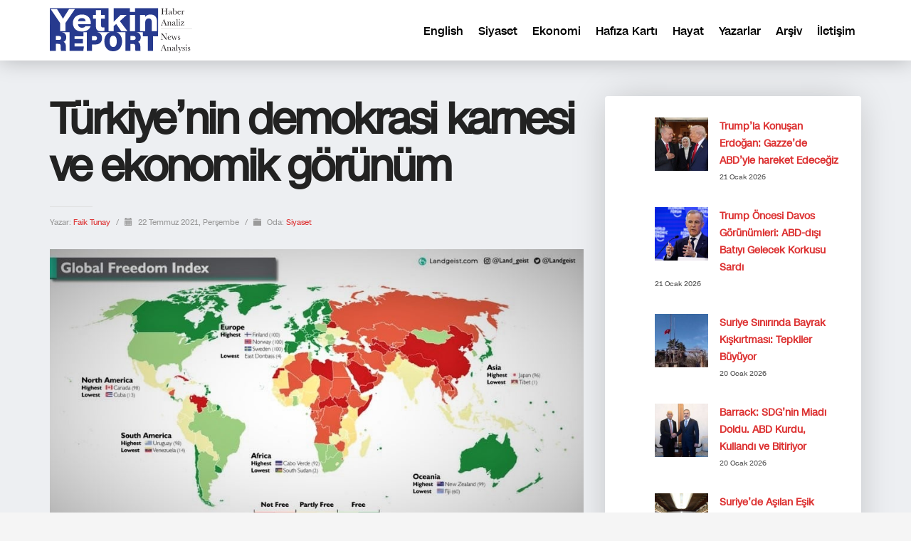

--- FILE ---
content_type: text/html; charset=UTF-8
request_url: https://yetkinreport.com/2021/07/22/turkiyenin-demokrasi-karnesi-ve-ekonomik-gorunum/
body_size: 16458
content:
<!DOCTYPE html><html lang="tr-TR"><head><meta charset="UTF-8"/><meta name="twitter:widgets:csp" content="on"/><link rel="profile" href="https://gmpg.org/xfn/11" /><link rel="pingback" href="https://yetkinreport.com/xmlrpc.php"/><meta name='robots' content='index, follow, max-image-preview:large, max-snippet:-1, max-video-preview:-1' /><title>Türkiye’nin demokrasi karnesi ve ekonomik görünüm - Yetkin Report</title><meta name="description" content="Seçimden seçime demokrasi kapanına sürükleniyoruz. Türkiye&#039;nin demokrasi karnesi zayıfladıkça kişi başına düşen milli gelir de azalıyor." /><link rel="canonical" href="https://yetkinreport.com/2021/07/22/turkiyenin-demokrasi-karnesi-ve-ekonomik-gorunum/" /><meta property="og:locale" content="tr_TR" /><meta property="og:type" content="article" /><meta property="og:title" content="Türkiye’nin demokrasi karnesi ve ekonomik görünüm - Yetkin Report" /><meta property="og:description" content="Seçimden seçime demokrasi kapanına sürükleniyoruz. Türkiye&#039;nin demokrasi karnesi zayıfladıkça kişi başına düşen milli gelir de azalıyor." /><meta property="og:url" content="https://yetkinreport.com/2021/07/22/turkiyenin-demokrasi-karnesi-ve-ekonomik-gorunum/" /><meta property="og:site_name" content="Yetkin Report" /><meta property="article:published_time" content="2021-07-22T04:38:24+00:00" /><meta property="article:modified_time" content="2021-07-22T04:38:26+00:00" /><meta property="og:image" content="https://yetkinreport.com/wp-content/uploads/2021/07/Ev9htOfWEAQpnNI.jpg" /><meta property="og:image:width" content="900" /><meta property="og:image:height" content="506" /><meta property="og:image:type" content="image/jpeg" /><meta name="author" content="Faik Tunay" /><meta name="twitter:card" content="summary_large_image" /><meta name="twitter:creator" content="@MuratYetkin2" /><meta name="twitter:site" content="@MuratYetkin2" /><meta name="twitter:label1" content="Yazan:" /><meta name="twitter:data1" content="Faik Tunay" /><meta name="twitter:label2" content="Tahmini okuma süresi" /><meta name="twitter:data2" content="4 dakika" /> <script type="application/ld+json" class="yoast-schema-graph">{"@context":"https://schema.org","@graph":[{"@type":"Article","@id":"https://yetkinreport.com/2021/07/22/turkiyenin-demokrasi-karnesi-ve-ekonomik-gorunum/#article","isPartOf":{"@id":"https://yetkinreport.com/2021/07/22/turkiyenin-demokrasi-karnesi-ve-ekonomik-gorunum/"},"author":{"name":"Faik Tunay","@id":"https://yetkinreport.com/#/schema/person/5fe42fd903b19e92fdec16ca4fc10a30"},"headline":"Türkiye’nin demokrasi karnesi ve ekonomik görünüm","datePublished":"2021-07-22T04:38:24+00:00","dateModified":"2021-07-22T04:38:26+00:00","mainEntityOfPage":{"@id":"https://yetkinreport.com/2021/07/22/turkiyenin-demokrasi-karnesi-ve-ekonomik-gorunum/"},"wordCount":1184,"image":{"@id":"https://yetkinreport.com/2021/07/22/turkiyenin-demokrasi-karnesi-ve-ekonomik-gorunum/#primaryimage"},"thumbnailUrl":"https://yetkinreport.com/wp-content/uploads/2021/07/Ev9htOfWEAQpnNI.jpg","articleSection":["Siyaset"],"inLanguage":"tr"},{"@type":"WebPage","@id":"https://yetkinreport.com/2021/07/22/turkiyenin-demokrasi-karnesi-ve-ekonomik-gorunum/","url":"https://yetkinreport.com/2021/07/22/turkiyenin-demokrasi-karnesi-ve-ekonomik-gorunum/","name":"Türkiye’nin demokrasi karnesi ve ekonomik görünüm - Yetkin Report","isPartOf":{"@id":"https://yetkinreport.com/#website"},"primaryImageOfPage":{"@id":"https://yetkinreport.com/2021/07/22/turkiyenin-demokrasi-karnesi-ve-ekonomik-gorunum/#primaryimage"},"image":{"@id":"https://yetkinreport.com/2021/07/22/turkiyenin-demokrasi-karnesi-ve-ekonomik-gorunum/#primaryimage"},"thumbnailUrl":"https://yetkinreport.com/wp-content/uploads/2021/07/Ev9htOfWEAQpnNI.jpg","datePublished":"2021-07-22T04:38:24+00:00","dateModified":"2021-07-22T04:38:26+00:00","author":{"@id":"https://yetkinreport.com/#/schema/person/5fe42fd903b19e92fdec16ca4fc10a30"},"description":"Seçimden seçime demokrasi kapanına sürükleniyoruz. Türkiye'nin demokrasi karnesi zayıfladıkça kişi başına düşen milli gelir de azalıyor.","breadcrumb":{"@id":"https://yetkinreport.com/2021/07/22/turkiyenin-demokrasi-karnesi-ve-ekonomik-gorunum/#breadcrumb"},"inLanguage":"tr","potentialAction":[{"@type":"ReadAction","target":["https://yetkinreport.com/2021/07/22/turkiyenin-demokrasi-karnesi-ve-ekonomik-gorunum/"]}]},{"@type":"ImageObject","inLanguage":"tr","@id":"https://yetkinreport.com/2021/07/22/turkiyenin-demokrasi-karnesi-ve-ekonomik-gorunum/#primaryimage","url":"https://yetkinreport.com/wp-content/uploads/2021/07/Ev9htOfWEAQpnNI.jpg","contentUrl":"https://yetkinreport.com/wp-content/uploads/2021/07/Ev9htOfWEAQpnNI.jpg","width":900,"height":506},{"@type":"BreadcrumbList","@id":"https://yetkinreport.com/2021/07/22/turkiyenin-demokrasi-karnesi-ve-ekonomik-gorunum/#breadcrumb","itemListElement":[{"@type":"ListItem","position":1,"name":"Home","item":"https://yetkinreport.com/"},{"@type":"ListItem","position":2,"name":"Tüm Haberler","item":"https://yetkinreport.com/blog/"},{"@type":"ListItem","position":3,"name":"Türkiye’nin demokrasi karnesi ve ekonomik görünüm"}]},{"@type":"WebSite","@id":"https://yetkinreport.com/#website","url":"https://yetkinreport.com/","name":"Yetkin Report","description":"Yetkin Report Siyaset, Ekonomi Haber-Analiz, Yorum","potentialAction":[{"@type":"SearchAction","target":{"@type":"EntryPoint","urlTemplate":"https://yetkinreport.com/?s={search_term_string}"},"query-input":{"@type":"PropertyValueSpecification","valueRequired":true,"valueName":"search_term_string"}}],"inLanguage":"tr"},{"@type":"Person","@id":"https://yetkinreport.com/#/schema/person/5fe42fd903b19e92fdec16ca4fc10a30","name":"Faik Tunay","image":{"@type":"ImageObject","inLanguage":"tr","@id":"https://yetkinreport.com/#/schema/person/image/","url":"https://yetkinreport.com/wp-content/uploads/2021/02/Faik-Tunay-foto-150x150.jpeg","contentUrl":"https://yetkinreport.com/wp-content/uploads/2021/02/Faik-Tunay-foto-150x150.jpeg","caption":"Faik Tunay"},"description":"Siyasetçi - Tarımcı","url":"https://yetkinreport.com/author/faik-tunay/"}]}</script> <link rel="amphtml" href="https://yetkinreport.com/2021/07/22/turkiyenin-demokrasi-karnesi-ve-ekonomik-gorunum/amp/" /><meta name="generator" content="AMP for WP 1.1.11"/><link rel='dns-prefetch' href='//www.googletagmanager.com' /><link rel='dns-prefetch' href='//fonts.googleapis.com' /><link rel='dns-prefetch' href='//pagead2.googlesyndication.com' /><link rel="alternate" type="application/rss+xml" title="Yetkin Report &raquo; akışı" href="https://yetkinreport.com/feed/" /><link rel="alternate" title="oEmbed (JSON)" type="application/json+oembed" href="https://yetkinreport.com/wp-json/oembed/1.0/embed?url=https%3A%2F%2Fyetkinreport.com%2F2021%2F07%2F22%2Fturkiyenin-demokrasi-karnesi-ve-ekonomik-gorunum%2F&#038;lang=tr" /><link rel="alternate" title="oEmbed (XML)" type="text/xml+oembed" href="https://yetkinreport.com/wp-json/oembed/1.0/embed?url=https%3A%2F%2Fyetkinreport.com%2F2021%2F07%2F22%2Fturkiyenin-demokrasi-karnesi-ve-ekonomik-gorunum%2F&#038;format=xml&#038;lang=tr" /><link data-optimized="2" rel="stylesheet" href="https://yetkinreport.com/wp-content/litespeed/css/d0abd3ef0bdfb68d7fd3443970dac233.css?ver=6a38a" /><style id='wp-block-image-inline-css' type='text/css'>.wp-block-image>a,.wp-block-image>figure>a{display:inline-block}.wp-block-image img{box-sizing:border-box;height:auto;max-width:100%;vertical-align:bottom}@media not (prefers-reduced-motion){.wp-block-image img.hide{visibility:hidden}.wp-block-image img.show{animation:show-content-image .4s}}.wp-block-image[style*=border-radius] img,.wp-block-image[style*=border-radius]>a{border-radius:inherit}.wp-block-image.has-custom-border img{box-sizing:border-box}.wp-block-image.aligncenter{text-align:center}.wp-block-image.alignfull>a,.wp-block-image.alignwide>a{width:100%}.wp-block-image.alignfull img,.wp-block-image.alignwide img{height:auto;width:100%}.wp-block-image .aligncenter,.wp-block-image .alignleft,.wp-block-image .alignright,.wp-block-image.aligncenter,.wp-block-image.alignleft,.wp-block-image.alignright{display:table}.wp-block-image .aligncenter>figcaption,.wp-block-image .alignleft>figcaption,.wp-block-image .alignright>figcaption,.wp-block-image.aligncenter>figcaption,.wp-block-image.alignleft>figcaption,.wp-block-image.alignright>figcaption{caption-side:bottom;display:table-caption}.wp-block-image .alignleft{float:left;margin:.5em 1em .5em 0}.wp-block-image .alignright{float:right;margin:.5em 0 .5em 1em}.wp-block-image .aligncenter{margin-left:auto;margin-right:auto}.wp-block-image :where(figcaption){margin-bottom:1em;margin-top:.5em}.wp-block-image.is-style-circle-mask img{border-radius:9999px}@supports ((-webkit-mask-image:none) or (mask-image:none)) or (-webkit-mask-image:none){.wp-block-image.is-style-circle-mask img{border-radius:0;-webkit-mask-image:url('data:image/svg+xml;utf8,<svg viewBox="0 0 100 100" xmlns="http://www.w3.org/2000/svg"><circle cx="50" cy="50" r="50"/></svg>');mask-image:url('data:image/svg+xml;utf8,<svg viewBox="0 0 100 100" xmlns="http://www.w3.org/2000/svg"><circle cx="50" cy="50" r="50"/></svg>');mask-mode:alpha;-webkit-mask-position:center;mask-position:center;-webkit-mask-repeat:no-repeat;mask-repeat:no-repeat;-webkit-mask-size:contain;mask-size:contain}}:root :where(.wp-block-image.is-style-rounded img,.wp-block-image .is-style-rounded img){border-radius:9999px}.wp-block-image figure{margin:0}.wp-lightbox-container{display:flex;flex-direction:column;position:relative}.wp-lightbox-container img{cursor:zoom-in}.wp-lightbox-container img:hover+button{opacity:1}.wp-lightbox-container button{align-items:center;backdrop-filter:blur(16px) saturate(180%);background-color:#5a5a5a40;border:none;border-radius:4px;cursor:zoom-in;display:flex;height:20px;justify-content:center;opacity:0;padding:0;position:absolute;right:16px;text-align:center;top:16px;width:20px;z-index:100}@media not (prefers-reduced-motion){.wp-lightbox-container button{transition:opacity .2s ease}}.wp-lightbox-container button:focus-visible{outline:3px auto #5a5a5a40;outline:3px auto -webkit-focus-ring-color;outline-offset:3px}.wp-lightbox-container button:hover{cursor:pointer;opacity:1}.wp-lightbox-container button:focus{opacity:1}.wp-lightbox-container button:focus,.wp-lightbox-container button:hover,.wp-lightbox-container button:not(:hover):not(:active):not(.has-background){background-color:#5a5a5a40;border:none}.wp-lightbox-overlay{box-sizing:border-box;cursor:zoom-out;height:100vh;left:0;overflow:hidden;position:fixed;top:0;visibility:hidden;width:100%;z-index:100000}.wp-lightbox-overlay .close-button{align-items:center;cursor:pointer;display:flex;justify-content:center;min-height:40px;min-width:40px;padding:0;position:absolute;right:calc(env(safe-area-inset-right) + 16px);top:calc(env(safe-area-inset-top) + 16px);z-index:5000000}.wp-lightbox-overlay .close-button:focus,.wp-lightbox-overlay .close-button:hover,.wp-lightbox-overlay .close-button:not(:hover):not(:active):not(.has-background){background:none;border:none}.wp-lightbox-overlay .lightbox-image-container{height:var(--wp--lightbox-container-height);left:50%;overflow:hidden;position:absolute;top:50%;transform:translate(-50%,-50%);transform-origin:top left;width:var(--wp--lightbox-container-width);z-index:9999999999}.wp-lightbox-overlay .wp-block-image{align-items:center;box-sizing:border-box;display:flex;height:100%;justify-content:center;margin:0;position:relative;transform-origin:0 0;width:100%;z-index:3000000}.wp-lightbox-overlay .wp-block-image img{height:var(--wp--lightbox-image-height);min-height:var(--wp--lightbox-image-height);min-width:var(--wp--lightbox-image-width);width:var(--wp--lightbox-image-width)}.wp-lightbox-overlay .wp-block-image figcaption{display:none}.wp-lightbox-overlay button{background:none;border:none}.wp-lightbox-overlay .scrim{background-color:#fff;height:100%;opacity:.9;position:absolute;width:100%;z-index:2000000}.wp-lightbox-overlay.active{visibility:visible}@media not (prefers-reduced-motion){.wp-lightbox-overlay.active{animation:turn-on-visibility .25s both}.wp-lightbox-overlay.active img{animation:turn-on-visibility .35s both}.wp-lightbox-overlay.show-closing-animation:not(.active){animation:turn-off-visibility .35s both}.wp-lightbox-overlay.show-closing-animation:not(.active) img{animation:turn-off-visibility .25s both}.wp-lightbox-overlay.zoom.active{animation:none;opacity:1;visibility:visible}.wp-lightbox-overlay.zoom.active .lightbox-image-container{animation:lightbox-zoom-in .4s}.wp-lightbox-overlay.zoom.active .lightbox-image-container img{animation:none}.wp-lightbox-overlay.zoom.active .scrim{animation:turn-on-visibility .4s forwards}.wp-lightbox-overlay.zoom.show-closing-animation:not(.active){animation:none}.wp-lightbox-overlay.zoom.show-closing-animation:not(.active) .lightbox-image-container{animation:lightbox-zoom-out .4s}.wp-lightbox-overlay.zoom.show-closing-animation:not(.active) .lightbox-image-container img{animation:none}.wp-lightbox-overlay.zoom.show-closing-animation:not(.active) .scrim{animation:turn-off-visibility .4s forwards}}@keyframes show-content-image{0%{visibility:hidden}99%{visibility:hidden}to{visibility:visible}}@keyframes turn-on-visibility{0%{opacity:0}to{opacity:1}}@keyframes turn-off-visibility{0%{opacity:1;visibility:visible}99%{opacity:0;visibility:visible}to{opacity:0;visibility:hidden}}@keyframes lightbox-zoom-in{0%{transform:translate(calc((-100vw + var(--wp--lightbox-scrollbar-width))/2 + var(--wp--lightbox-initial-left-position)),calc(-50vh + var(--wp--lightbox-initial-top-position))) scale(var(--wp--lightbox-scale))}to{transform:translate(-50%,-50%) scale(1)}}@keyframes lightbox-zoom-out{0%{transform:translate(-50%,-50%) scale(1);visibility:visible}99%{visibility:visible}to{transform:translate(calc((-100vw + var(--wp--lightbox-scrollbar-width))/2 + var(--wp--lightbox-initial-left-position)),calc(-50vh + var(--wp--lightbox-initial-top-position))) scale(var(--wp--lightbox-scale));visibility:hidden}}
/*# sourceURL=https://yetkinreport.com/wp-includes/blocks/image/style.min.css */</style>
 <script type="text/javascript" src="https://www.googletagmanager.com/gtag/js?id=GT-KDQ6JDL" id="google_gtagjs-js" async></script> <script type="text/javascript" id="google_gtagjs-js-after">/*  */
window.dataLayer = window.dataLayer || [];function gtag(){dataLayer.push(arguments);}
gtag("set","linker",{"domains":["yetkinreport.com"]});
gtag("js", new Date());
gtag("set", "developer_id.dZTNiMT", true);
gtag("config", "GT-KDQ6JDL");
//# sourceURL=google_gtagjs-js-after
/*  */</script> <link rel="https://api.w.org/" href="https://yetkinreport.com/wp-json/" /><link rel="alternate" title="JSON" type="application/json" href="https://yetkinreport.com/wp-json/wp/v2/posts/14614" /><link rel="EditURI" type="application/rsd+xml" title="RSD" href="https://yetkinreport.com/xmlrpc.php?rsd" /><meta name="generator" content="WordPress 6.9" /><link rel='shortlink' href='https://yetkinreport.com/?p=14614' /> <script async src="https://www.googletagmanager.com/gtag/js?id=UA-155166065-1"></script> <script>window.dataLayer = window.dataLayer || [];
			function gtag(){dataLayer.push(arguments);}
			gtag('js', new Date());
			gtag('config', 'UA-155166065-1');</script> <meta name="generator" content="Site Kit by Google 1.170.0" /><meta name="theme-color"
content="#102039"><meta name="viewport" content="width=device-width, initial-scale=1, maximum-scale=1"/>
<!--[if lte IE 8]> <script type="text/javascript">var $buoop = {
				vs: {i: 10, f: 25, o: 12.1, s: 7, n: 9}
			};

			$buoop.ol = window.onload;

			window.onload = function () {
				try {
					if ($buoop.ol) {
						$buoop.ol()
					}
				}
				catch (e) {
				}

				var e = document.createElement("script");
				e.setAttribute("type", "text/javascript");
				e.setAttribute("src", "https://browser-update.org/update.js");
				document.body.appendChild(e);
			};</script> <![endif]-->
<!--[if lt IE 9]> <script src="//html5shim.googlecode.com/svn/trunk/html5.js"></script> <![endif]-->
<noscript><style type="text/css" media="screen">.zn-animateInViewport {visibility: visible;}</style></noscript><meta name="google-adsense-platform-account" content="ca-host-pub-2644536267352236"><meta name="google-adsense-platform-domain" content="sitekit.withgoogle.com"><meta name="onesignal" content="wordpress-plugin"/> <script type="text/javascript" async="async" src="https://pagead2.googlesyndication.com/pagead/js/adsbygoogle.js?client=ca-pub-5525293449100128&amp;host=ca-host-pub-2644536267352236" crossorigin="anonymous"></script> <link rel="icon" href="https://yetkinreport.com/wp-content/uploads/2020/03/cropped-yetkinreport-logo-32x32.png" sizes="32x32" /><link rel="icon" href="https://yetkinreport.com/wp-content/uploads/2020/03/cropped-yetkinreport-logo-192x192.png" sizes="192x192" /><link rel="apple-touch-icon" href="https://yetkinreport.com/wp-content/uploads/2020/03/cropped-yetkinreport-logo-180x180.png" /><meta name="msapplication-TileImage" content="https://yetkinreport.com/wp-content/uploads/2020/03/cropped-yetkinreport-logo-270x270.png" /></head><body  class="wp-singular post-template-default single single-post postid-14614 single-format-standard wp-theme-kallyas res1170 kl-skin--light" itemscope="itemscope" itemtype="https://schema.org/WebPage" ><div class="login_register_stuff"></div><div id="fb-root"></div><div id="page_wrapper"><div class="znpb-header-smart-area" ></div><header id="header" class="site-header  style12    header--no-stick  sticky-resize headerstyle--default site-header--relative nav-th--light sheader-sh--dark"   role="banner" itemscope="itemscope" itemtype="https://schema.org/WPHeader" ><div class="site-header-wrapper sticky-top-area"><div class="site-header-top-wrapper topbar-style--default  sh--dark"><div class="siteheader-container container"></div></div><div class="kl-top-header site-header-main-wrapper clearfix  header-no-top  header-no-bottom  sh--dark"><div class="container siteheader-container "><div class='fxb-col fxb-basis-auto'><div class="fxb-row site-header-row site-header-main "><div class='fxb-col fxb fxb-start-x fxb-center-y fxb-basis-auto fxb-grow-0 fxb-sm-half site-header-col-left site-header-main-left'><div id="logo-container" class="logo-container   logosize--no zn-original-logo"><h3 class='site-logo logo ' id='logo'><a href='https://yetkinreport.com/' class='site-logo-anch'><img class="logo-img site-logo-img" src="https://yetkinreport.com/wp-content/uploads/2022/09/logo.svg" width="200"  alt="Yetkin Report" title="Yetkin Report Siyaset, Ekonomi Haber-Analiz, Yorum"  /></a></h3></div></div><div class='fxb-col fxb fxb-center-x fxb-center-y fxb-basis-auto fxb-grow-0 site-header-col-center site-header-main-center'></div><div class='fxb-col fxb fxb-end-x fxb-center-y fxb-basis-auto fxb-sm-half site-header-col-right site-header-main-right'><div class='fxb-col fxb fxb-end-x fxb-center-y fxb-basis-auto fxb-sm-half site-header-main-right-top'><div class="sh-component main-menu-wrapper" role="navigation" itemscope="itemscope" itemtype="https://schema.org/SiteNavigationElement" ><div class="zn-res-menuwrapper">
<a href="#" class="zn-res-trigger zn-menuBurger zn-menuBurger--1--s zn-menuBurger--anim1 " id="zn-res-trigger">
<span></span>
<span></span>
<span></span>
</a></div><div id="main-menu" class="main-nav mainnav--sidepanel mainnav--active-uline mainnav--pointer-dash nav-mm--light zn_mega_wrapper "><ul id="menu-primary" class="main-menu main-menu-nav zn_mega_menu "><li id="menu-item-2607-en" class="main-menu-item lang-item lang-item-128022 lang-item-en no-translation lang-item-first menu-item menu-item-type-custom menu-item-object-custom menu-item-2607-en  main-menu-item-top  menu-item-even menu-item-depth-0"><a href="https://yetkinreport.com/en/" class=" main-menu-link main-menu-link-top" hreflang="en-US" lang="en-US"><span>English</span></a></li><li id="menu-item-23757" class="main-menu-item menu-item menu-item-type-post_type menu-item-object-page menu-item-23757  main-menu-item-top  menu-item-even menu-item-depth-0"><a href="https://yetkinreport.com/siyaset/" class=" main-menu-link main-menu-link-top"><span>Siyaset</span></a></li><li id="menu-item-23761" class="main-menu-item menu-item menu-item-type-post_type menu-item-object-page menu-item-23761  main-menu-item-top  menu-item-even menu-item-depth-0"><a href="https://yetkinreport.com/ekonomi/" class=" main-menu-link main-menu-link-top"><span>Ekonomi</span></a></li><li id="menu-item-23765" class="main-menu-item menu-item menu-item-type-post_type menu-item-object-page menu-item-23765  main-menu-item-top  menu-item-even menu-item-depth-0"><a href="https://yetkinreport.com/hafiza-karti/" class=" main-menu-link main-menu-link-top"><span>Hafıza Kartı</span></a></li><li id="menu-item-23769" class="main-menu-item menu-item menu-item-type-post_type menu-item-object-page menu-item-23769  main-menu-item-top  menu-item-even menu-item-depth-0"><a href="https://yetkinreport.com/hayat/" class=" main-menu-link main-menu-link-top"><span>Hayat</span></a></li><li id="menu-item-23773" class="main-menu-item menu-item menu-item-type-post_type menu-item-object-page menu-item-23773  main-menu-item-top  menu-item-even menu-item-depth-0"><a href="https://yetkinreport.com/yazarlar/" class=" main-menu-link main-menu-link-top"><span>Yazarlar</span></a></li><li id="menu-item-23777" class="main-menu-item menu-item menu-item-type-post_type menu-item-object-page menu-item-23777  main-menu-item-top  menu-item-even menu-item-depth-0"><a href="https://yetkinreport.com/arsiv-2/" class=" main-menu-link main-menu-link-top"><span>Arşiv</span></a></li><li id="menu-item-23781" class="main-menu-item menu-item menu-item-type-post_type menu-item-object-page menu-item-23781  main-menu-item-top  menu-item-even menu-item-depth-0"><a href="https://yetkinreport.com/iletisim-2/" class=" main-menu-link main-menu-link-top"><span>İletişim</span></a></li></ul></div></div></div></div></div></div></div></div></div></header><section id="content" class="site-content"><div class="container"><div class="row"><div class="right_sidebar col-sm-8 col-md-8 " role="main" itemprop="mainContentOfPage" ><div id="th-content-post"><div id="post-14614" class="kl-single-layout--classic post-14614 post type-post status-publish format-standard has-post-thumbnail hentry category-turkiye-siyaset"><div class="itemView clearfix eBlog kl-blog kl-blog-list-wrapper kl-blog--style-light kl-blog-link-images"><h1 class="page-title kl-blog-post-title entry-title" itemprop="headline" >Türkiye’nin demokrasi karnesi ve ekonomik görünüm</h1><div class="kl-blog-post" itemscope="itemscope" itemtype="https://schema.org/Blog" ><div class="itemHeader kl-blog-post-header"><div class="post_details kl-blog-post-details kl-font-alt">
<span class="itemAuthor kl-blog-post-details-author vcard author"  itemprop="author" itemscope="itemscope" itemtype="https://schema.org/Person" >
Yazar: 	<span class="fn">
<a class=" kl-blog-post-author-link" href="https://yetkinreport.com/author/faik-tunay/">
Faik Tunay		</a>
</span>
</span>
<span class="infSep kl-blog-post-details-sep "> / </span>
<span class="itemDateCreated kl-blog-post-date" itemprop="datePublished" >
<span class="kl-blog-post-date-icon glyphicon glyphicon-calendar"></span>
<span class="updated">
22 Temmuz 2021, Perşembe	</span>
</span>
<span class="infSep kl-blog-post-details-sep"> / </span>
<span class="itemCategory kl-blog-post-category">
<span class="kl-blog-post-category-icon glyphicon glyphicon-folder-close"></span>
Oda: </span>
<a href="https://yetkinreport.com/category/turkiye-siyaset/" rel="category tag">Siyaset</a></div></div><div class="itemBody kl-blog-post-body kl-blog-cols-1" itemprop="text" >
<a data-lightbox="image" href="https://yetkinreport.com/wp-content/uploads/2021/07/Ev9htOfWEAQpnNI.jpg" class="hoverBorder pull-left full-width kl-blog-post-img"><img src="https://yetkinreport.com/wp-content/uploads/2021/07/Ev9htOfWEAQpnNI.jpg"  width="900" height="506" alt="" title="Ev9htOfWEAQpnNI"/></a><figure class="wp-block-image size-large"><img fetchpriority="high" decoding="async" width="900" height="506" src="https://yetkinreport.com/wp-content/uploads/2021/07/Ev9htOfWEAQpnNI.jpg" alt="" class="wp-image-14615" srcset="https://yetkinreport.com/wp-content/uploads/2021/07/Ev9htOfWEAQpnNI.jpg 900w, https://yetkinreport.com/wp-content/uploads/2021/07/Ev9htOfWEAQpnNI-300x169.jpg 300w, https://yetkinreport.com/wp-content/uploads/2021/07/Ev9htOfWEAQpnNI-768x432.jpg 768w" sizes="(max-width: 900px) 100vw, 900px" /><figcaption><em>Seçimden seçime demokrasi kapanına sürükleniyoruz. Demokrasi karnesi zayıfladıkça kişi başına düşen milli gelir de azalıyor. Haritada koyu yeşil olanlar en özgür, koyu kırmızı ülkeler de özgürlüklerin en az olduğu ülkeleri gösteriliyor. (Harita: Landgeist.com)</em></figcaption></figure><p>Türkiye ne kadar demokratiktir? Ya da demokrasi açığı ne kadar büyüktür? Yıllardır bu soruları kendi kendimize sorarız bazen Avrupa Birliği ile olan ilişkilerimiz hızlandığı için bu sorular daha önemli hale gelir sonra bir dönem unutulur, hiç konuşulmaz olur. Yukardaki sorulara yanıt verebilmek için belli başlı endeksler, kriterler vardır bu endekslerin yanında elbette bakılması gereken farklı bir gösterge daha vardır o da sivil toplum kuruluşları ve etkinlikleri. Bu çalışmalardan ülkelerin ve kuruluşların karnesi ortaya çıkar.<br>Peki Türkiye’nin karnesi nasıl? Biraz yakından bakalım.<br>Devlet-toplum sinerjisini ortaya çıkarmak için öncelikle devleti topluma yatay olarak iliştiren bir yapıştırıcı lazımdır. Dikkat ederseniz dikey demedim, özellikle yatay bir yapıştırıcı lazım dedim. Çünkü hayallerdeki devlet onu görmek için yukarı değil, yanımıza baktığımızda gördüğümüz devlettir.<br>Nedir bu yapıştırıcı? Bana göre demokrasidir. Tam demokrasi olmadan sivil toplum da olmaz. Şunu en baştan kabul etmek lazım demokrasi onlarca tanımı olan ve maalesef kimin eline geçerse şekilden şekle giren oyun hamuru gibi bir kavramdır. Böyle olunca da demokrasiyi konuşmak zor bir meseledir. Kaynağı nedir mesela? Eşitlik mi? Özgürlük mü? Herkesi kuşatan, her bir bireyin rızasını gözeten, koruyan, kollayan kimseyi çoğunluğa ezdirmeyen bir kavram mı? Yoksa günün sonunda çoğunluğun rızası neyse onu mu esas alır?<br>Demokrasi nasıl tanımlanabilir ve nasıl ölçülür? Demokrasi sadece seçim odaklı mıdır? Örneğin bir ülkede nispeten özgür ve bağımsız seçimlerin varlığı o ülkenin demokrasi olarak sınıflandırılması, demokrasi karnesinin geçer olmasına yeterli midir? Demokraside önce kurallar mı, yoksa insanlar mı gelir? Bu sorular daha uzayıp gider. Yunanlılardan bizlere Demos (Halk), Kratos (güç) olarak verildi iki kelime ama takip etmek için tutarlı bir model miras bırakmadılar. Hâlihazırdaki endekslere göre yeryüzündeki iki yüze yakın ülkenin üçte ikisi demokrasi ülkesi olarak tanımlanıyor.</p><h3 class="wp-block-heading"><em>Demokrasi karnesi kırık</em></h3><p>Dünyada demokrasiyi ölçen pek çok endeks mevcuttur. Örneğin Türkiye’nin 2020 itibariyle <a href="https://freedomhouse.org/tr/country/turkey/freedom-net/2020" target="_blank" rel="noreferrer noopener">100 üzerinden 35 puanla özgür olmayan</a> (Not Free) kategorisine düştüğü Freedom House Endeksi. Freedom House Endeksi sosyo-ekonomik haklardan, sosyo-ekonomik eşitsizliklere, özgürlük ve mülkiyet haklarından savaş ve <a href="https://yetkinreport.com/2020/05/03/turkiyede-basin-ozgurlugunun-feci-tablosu/" target="_blank" rel="noreferrer noopener">basın özgürlüğü dahil</a> hak ve özgürlüklere kadar çeşitli kriterler içeren maksimalist bir yaklaşımla çok sayıda devlette demokrasinin derecesini ölçer. Karnesi ona göre verilir. Türkiye küresel demokrasi performansı açısından 167 ülkenin sıralandığı bir diğer maksimalist endeks olan The Economist’in demokrasi endeksinde ise 110. Sırada ve Hibrid Rejimler kategorisinde. The Economist’in bu endeksinde şu kriterler dikkate alınıyor.<br>• Seçim süreci ve çoğulculuk<br>• Sivil özgürlükler<br>• Hükümetin işleyişi<br>• Siyasal katılım<br>Yıllardır süregelen patinajımızda demokrasi açığımız belirgin ve ne yazık ki son beş, altı yılda daha da artmış durumdadır. Ekonomi, girişimcilik ve yaratıcı sınıf endekslerinde şimdilik vasat seviyedeyiz ama söz konusu demokrasi endeksi olduğunda vasat altına doğru hızlı gidişimiz söz konusu.<br>Acı olan şu ki ülkemizde demokrasi tanımımız giderek minimalist bir yaklaşımla, sadece seçim yapabilir olmaya doğru daralıyor. Seçimden seçime zuhur edecek demokrasi kapanına doğru hızla sürükleniyoruz. Ancak minimalist anlamda sadece seçimlere odaklanan Liberal Demokrasiler Endeksi’nde de durumumuz pek parlak değil, ne yazık ki 178 ülke arasında <a href="https://tr.euronews.com/2021/03/10/rapor-turkiye-son-10-y-lda-en-cok-otoriterlesme-gosteren-ilk-10-ulke-aras-nda" target="_blank" rel="noreferrer noopener">149. sırada ve otokrat seçim demokrasisi </a>olarak tanımlanıyoruz. Endeksteki kapalı otokrasiler kategorisine düşmemize ise sadece dört, beş ülke kalmış.<br>Sivil toplum demokratik bir ülkenin olmazsa olmazıdır. Peki Türkiye’nin sivil toplum karnesi nasıl. Gelin bir de ona bakalım.<br>Türkiye’de 2019 itibarıyla 115.000’e yakın faal dernek bulunmakta. Bu derneklerin 11 milyon civarında üyesi var. Üyelerin yaklaşık beşte birini kadınlar oluşturmaktadır. OECD (Ekonomik Kalkınma ve İşbirliği Örgütü) verilerine göre Türkiye’de 613 kişiye bir sivil toplum kuruluşu (STK) düşmektedir. Bu oran Fransa’da 49, İngiltere’de 59 ve yöneticilerimizce bizi “kıskandığı” söylenen Almanya’da 138 kişidir. İdeal bir demokraside her çıkar grubunun kendi içinde örgütlenmesi beklenir. Gerçek manada bir demokrasinin en önemli işaretlerinden bir tanesi de sivil toplum örgütleridir. Bütün bunlar olmayınca ne oluyor gelin biraz da buna bakalım.</p><h3 class="wp-block-heading"><em>Ya ekonomi karnesi?</em></h3><p>Demokrasi tam anlamıyla işlemediği zaman en büyük zarar ekonomiye çıkıyor; dolayısıyla da vatandaşın cebine. Ne zaman demokrasi konuşulup, sınıfta kaldığımız ortaya çıksa iktidar hemen savunmaya geçip, Türkiye’nin büyümesini istemeyen, bizi kıskanan dış güçlerin haksız, yersiz, doğru olmayan açıklamaları olduğunu söylüyor. En başta Cumhurbaşkanı Tayyip Erdoğan olmak üzere iktidar temsilcileri meydan meydan gezip “Ey ABD, ey Avrupa, ey ekonomi değerlendirme kuruluşları” diye konuşuyorlar.<br>Ama gerçek değişmez, <a href="https://yetkinreport.com/2021/06/08/yaklasan-secimler-temsil-adaleti-ve-secim-sistemi/" target="_blank" rel="noreferrer noopener">demokrasi açığı varsa ekonomi de</a> tam anlamıyla gelişmez, toplum refah toplumu olamaz, güçlü kurumlarınız olmaz, yabancı sermaye ülkenize gelmez. Sonunda kaybeden yine millet olur, ülke olur.<br>Demokrasi karnesi zayıf olunca bakın ekonomide neler oluyor?<br>• Devlete yaslanmadan milyar dolar üzerinde sermaye birikimi oluşturabilmiş herhangi bir iş insanı grubumuz yok<br>• Özgür bir ortam olmadığı için yeterli sayıda girişimcimiz yok. (Girişken ile girişimcilik ayrıdır biz de girişken çoktur ama girişimci azdır)<br>• Türkiye’nin GSMH’sinin sadece %17’si sanayiden geliyor. Bunun da %70’i de orta düşüklükte ve düşük teknolojili sanayi<br>• Yaratıcı sınıf açığımız hiç kapanmıyor. Küresel Yaratıcılık Endeksi’ne göre Teknoloji-Yetenek-Tolerans bakılarak 139 ülkenin sıralandığı endekste 88. Sırada, yani vasatın bile altındayız.<br>• Demokrasi karnemiz zayıfladıkça kişi başına düşen milli gelir de düşüyor. 2013 yılında rekor seviyeye çıkan kişi başına milli gelir (12519 Dolar) 2020 yılında 9127 Dolara geriledi.<br>Demokrasi olmazsa ekonomik gelişme de olmaz. Demokrasi iktidarın elinde oynadığı oyun hamuru olmaktan çıktığı zaman belki gelecek için umutlanabiliriz.</p><div class="
mailpoet_form_popup_overlay
mailpoet_form_overlay_animation_slideup
mailpoet_form_overlay_animation
"></div><div
id="mp_form_popup2"
class="
mailpoet_form
mailpoet_form_popup
mailpoet_form_position_
mailpoet_form_animation_slideup
"
><form
target="_self"
method="post"
action="https://yetkinreport.com/wp-admin/admin-post.php?action=mailpoet_subscription_form"
class="mailpoet_form mailpoet_form_form mailpoet_form_popup"
novalidate
data-delay="60"
data-exit-intent-enabled=""
data-font-family="Montserrat"
data-cookie-expiration-time="7"
>
<input type="hidden" name="data[form_id]" value="2" />
<input type="hidden" name="token" value="529b208773" />
<input type="hidden" name="api_version" value="v1" />
<input type="hidden" name="endpoint" value="subscribers" />
<input type="hidden" name="mailpoet_method" value="subscribe" /><label class="mailpoet_hp_email_label" style="display: none !important;">Lütfen bu alanı boş bırakın<input type="email" name="data[email]"/></label><div class="mailpoet_form_image is-style-default"><figure class="size-large aligncenter"><img decoding="async" width="190" height="76" src="https://yetkinreport.com/wp-content/uploads/2020/03/yetkin-report-logo-new.png" alt class="wp-image-4002" srcset=""></figure></div><h3 class="mailpoet-heading  mailpoet-has-font-size" style="text-align: center; color: #313131; font-size: 30px; line-height: 1.2">Yeni <span style="font-family: Verdana" data-font="Verdana" class="mailpoet-has-font">yazılardan haberdar olun!</span> Lütfen aboneliğinizi güncelleyin.</h3><div class="mailpoet_paragraph "><input type="email" autocomplete="email" class="mailpoet_text" id="form_email_2" name="data[form_field_ZDFmZDg5YjBhYzY3X2VtYWls]" title="E-posta adresi" value="" style="width:100%;box-sizing:border-box;background-color:#eeeeee;border-style:solid;border-radius:8px !important;border-width:0px;border-color:#313131;padding:16px;margin: 0 auto 0 0;font-family:&#039;Montserrat&#039;;font-size:20px;line-height:1.5;height:auto;color:#abb8c3;" data-automation-id="form_email"  placeholder="E-posta adresi *" aria-label="E-posta adresi *" data-parsley-errors-container=".mailpoet_error_1s68c" data-parsley-required="true" required aria-required="true" data-parsley-minlength="6" data-parsley-maxlength="150" data-parsley-type-message="Bu değer geçerli bir e-posta olmalıdır." data-parsley-required-message="Bu alan gereklidir."/><span class="mailpoet_error_1s68c"></span></div><div class="mailpoet_paragraph "><input type="submit" class="mailpoet_submit" value="Abone olun." data-automation-id="subscribe-submit-button" data-font-family='Montserrat' style="width:100%;box-sizing:border-box;background-color:#0693e3;border-style:solid;border-radius:8px !important;border-width:0px;padding:16px;margin: 0 auto 0 0;font-family:&#039;Montserrat&#039;;font-size:20px;line-height:1.5;height:auto;color:#ffffff;border-color:transparent;font-weight:bold;" /><span class="mailpoet_form_loading"><span class="mailpoet_bounce1"></span><span class="mailpoet_bounce2"></span><span class="mailpoet_bounce3"></span></span></div><p class="mailpoet_form_paragraph  mailpoet-has-font-size" style="text-align: center; font-size: 13px; line-height: 1.5"><em><span style="font-family: Montserrat" data-font="Montserrat" class="mailpoet-has-font">İstenmeyen posta göndermiyoruz! Daha fazla bilgi için <a href="#">gizlilik politikamızı</a> okuyun.</span></em></p><div class="mailpoet_message"><p class="mailpoet_validate_success"
style="display:none;"
>Aboneliğinizi onaylamak için gelen veya istenmeyen posta kutunuzu kontrol edin.</p><p class="mailpoet_validate_error"
style="display:none;"
></p></div></form><input type="image"
class="mailpoet_form_close_icon"
alt="Kapat"
src='https://yetkinreport.com/wp-content/plugins/mailpoet/assets/img/form_close_icon/round_black.svg'
/></div></div><div class="clearfix"></div><div class="blog-item-share"><div class="zn-shareIcons" data-share-title="SHARE:"><a href="#" onclick="javascript:window.open('https://twitter.com/intent/tweet?url=https%3A%2F%2Fyetkinreport.com%2F2021%2F07%2F22%2Fturkiyenin-demokrasi-karnesi-ve-ekonomik-gorunum%2F%3Futm_source%3Dsharetw&text=Türkiye’nin demokrasi karnesi ve ekonomik görünüm','SHARE','width=600,height=400'); return false;" title="SHARE ON TWITTER" class="zn-shareIcons-item zn-shareIcons-item--twitter"><span data-zniconfam="kl-social-icons" data-zn_icon=""></span></a><a href="#" onclick="javascript:window.open('https://www.facebook.com/sharer/sharer.php?display=popup&u=https%3A%2F%2Fyetkinreport.com%2F2021%2F07%2F22%2Fturkiyenin-demokrasi-karnesi-ve-ekonomik-gorunum%2F%3Futm_source%3Dsharefb','SHARE','width=600,height=400'); return false;" title="SHARE ON FACEBOOK" class="zn-shareIcons-item zn-shareIcons-item--facebook"><span data-zniconfam="kl-social-icons" data-zn_icon=""></span></a><a href="#" onclick="javascript:window.open('https://plus.google.com/share?url=https%3A%2F%2Fyetkinreport.com%2F2021%2F07%2F22%2Fturkiyenin-demokrasi-karnesi-ve-ekonomik-gorunum%2F%3Futm_source%3Dsharegp','SHARE','width=600,height=400'); return false;" title="SHARE ON GPLUS" class="zn-shareIcons-item zn-shareIcons-item--gplus"><span data-zniconfam="kl-social-icons" data-zn_icon=""></span></a><a href="#" onclick="javascript:window.open('http://pinterest.com/pin/create/button?url=https%3A%2F%2Fyetkinreport.com%2F2021%2F07%2F22%2Fturkiyenin-demokrasi-karnesi-ve-ekonomik-gorunum%2F%3Futm_source%3Dsharepi&description=Türkiye’nin demokrasi karnesi ve ekonomik görünüm&media=https%3A%2F%2Fyetkinreport.com%2Fwp-content%2Fuploads%2F2021%2F07%2FEv9htOfWEAQpnNI.jpg','SHARE','width=600,height=400'); return false;" title="SHARE ON PINTEREST" class="zn-shareIcons-item zn-shareIcons-item--pinterest"><span data-zniconfam="kl-social-icons" data-zn_icon=""></span></a><a href="/cdn-cgi/l/email-protection#[base64]" title="SHARE ON MAIL" class="zn-shareIcons-item zn-shareIcons-item--mail"><span data-zniconfam="kl-social-icons" data-zn_icon=""></span></a></div></div><div class="related-articles kl-blog-related"><h3 class="rta-title kl-blog-related-title" itemprop="headline" >OKUMAYA DEVAM EDİN</h3><div class="row kl-blog-related-row"><div class="col-sm-4"><div class="rta-post kl-blog-related-post">
<a class="kl-blog-related-post-link" href="https://yetkinreport.com/2021/05/10/bm-guvenlik-konseyi-filistin-icin-toplaniyor-turkiye-ofkeli/">
<img class="kl-blog-related-post-img" src="https://yetkinreport.com/wp-content/uploads/2021/05/al-aksa-370x240_c.jpeg" width="370" height="240" alt="" title="al-aksa"/></a><h5 class="kl-blog-related-post-title"><a class="kl-blog-related-post-title-link" href="https://yetkinreport.com/2021/05/10/bm-guvenlik-konseyi-filistin-icin-toplaniyor-turkiye-ofkeli/">Türkiye ve dünyadan İsrail&#8217;e Doğu Kudüs tepkisi</a></h5></div></div><div class="col-sm-4"><div class="rta-post kl-blog-related-post">
<a class="kl-blog-related-post-link" href="https://yetkinreport.com/2025/01/25/turkiye-kucuk-amerika-olamadi-ama-abd-turkiyenin-irisine-donusuyor/">
<img class="kl-blog-related-post-img" src="https://yetkinreport.com/wp-content/uploads/2025/01/trump-davos-1-370x240_c.jpg" width="370" height="240" alt="" title="trump-davos"/></a><h5 class="kl-blog-related-post-title"><a class="kl-blog-related-post-title-link" href="https://yetkinreport.com/2025/01/25/turkiye-kucuk-amerika-olamadi-ama-abd-turkiyenin-irisine-donusuyor/">Türkiye “Küçük Amerika” olamadı ama ABD Türkiye’nin irisine dönüşüyor</a></h5></div></div><div class="col-sm-4"><div class="rta-post kl-blog-related-post">
<a class="kl-blog-related-post-link" href="https://yetkinreport.com/2023/03/10/boslari-toplayan-korgeneral-ve-dis-guclerin-secime-mudahalesi/">
<img class="kl-blog-related-post-img" src="https://yetkinreport.com/wp-content/uploads/2023/03/korgeneral-370x240_c.png" width="370" height="240" alt="" title="korgeneral"/></a><h5 class="kl-blog-related-post-title"><a class="kl-blog-related-post-title-link" href="https://yetkinreport.com/2023/03/10/boslari-toplayan-korgeneral-ve-dis-guclerin-secime-mudahalesi/">Boşları toplayan korgeneral ve dış güçlerin seçime müdahalesi</a></h5></div></div></div></div></div></div></div></div></div><aside class=" col-sm-4 col-md-4 " role="complementary" itemscope="itemscope" itemtype="https://schema.org/WPSideBar" ><div class="zn_sidebar sidebar kl-sidebar--light element-scheme--light"><div id="block-5" class="widget zn-sidebar-widget widget_block widget_recent_entries"><ul class="wp-block-latest-posts__list has-dates wp-block-latest-posts"><li><div class="wp-block-latest-posts__featured-image alignleft"><img loading="lazy" decoding="async" width="150" height="150" src="https://yetkinreport.com/wp-content/uploads/2026/01/2025-09-25-Abd-586-1-150x150.jpg" class="attachment-thumbnail size-thumbnail wp-post-image" alt="" style="max-width:75px;max-height:75px;" /></div><a class="wp-block-latest-posts__post-title" href="https://yetkinreport.com/2026/01/21/trumpla-konusan-erdogan-gazzede-abdyle-hareket-edecegiz/">Trump’la Konuşan Erdoğan: Gazze’de ABD’yle hareket Edeceğiz</a><time datetime="2026-01-21T11:40:52+03:00" class="wp-block-latest-posts__post-date">21 Ocak 2026</time></li><li><div class="wp-block-latest-posts__featured-image alignleft"><img loading="lazy" decoding="async" width="150" height="150" src="https://yetkinreport.com/wp-content/uploads/2026/01/IB-Mark-Carney-150x150.jpg" class="attachment-thumbnail size-thumbnail wp-post-image" alt="" style="max-width:75px;max-height:75px;" /></div><a class="wp-block-latest-posts__post-title" href="https://yetkinreport.com/2026/01/21/trump-oncesi-davos-gorunumleri-abd-disi-batiyi-gelecek-korkusu-sardi/">Trump Öncesi Davos Görünümleri: ABD-dışı Batıyı Gelecek Korkusu Sardı</a><time datetime="2026-01-21T10:28:20+03:00" class="wp-block-latest-posts__post-date">21 Ocak 2026</time></li><li><div class="wp-block-latest-posts__featured-image alignleft"><img loading="lazy" decoding="async" width="150" height="150" src="https://yetkinreport.com/wp-content/uploads/2026/01/G_HKmxnWoAAQxXi-150x150.jpg" class="attachment-thumbnail size-thumbnail wp-post-image" alt="" style="max-width:75px;max-height:75px;" /></div><a class="wp-block-latest-posts__post-title" href="https://yetkinreport.com/2026/01/20/suriye-sinirinda-bayrak-kiskirtmasi-tepkiler-buyuyor/">Suriye Sınırında Bayrak Kışkırtması: Tepkiler Büyüyor</a><time datetime="2026-01-20T22:08:10+03:00" class="wp-block-latest-posts__post-date">20 Ocak 2026</time></li><li><div class="wp-block-latest-posts__featured-image alignleft"><img loading="lazy" decoding="async" width="150" height="150" src="https://yetkinreport.com/wp-content/uploads/2026/01/G_F-O-qXUAAmw_H-150x150.jpg" class="attachment-thumbnail size-thumbnail wp-post-image" alt="" style="max-width:75px;max-height:75px;" /></div><a class="wp-block-latest-posts__post-title" href="https://yetkinreport.com/2026/01/20/barrack-sdgnin-miadi-doldu-abd-kurdu-kullandi-ve-bitiriyor/">Barrack: SDG’nin Miadı Doldu. ABD Kurdu, Kullandı ve Bitiriyor</a><time datetime="2026-01-20T21:03:39+03:00" class="wp-block-latest-posts__post-date">20 Ocak 2026</time></li><li><div class="wp-block-latest-posts__featured-image alignleft"><img loading="lazy" decoding="async" width="150" height="150" src="https://yetkinreport.com/wp-content/uploads/2026/01/terorsuz-turkiye-150x150.jpg" class="attachment-thumbnail size-thumbnail wp-post-image" alt="" style="max-width:75px;max-height:75px;" /></div><a class="wp-block-latest-posts__post-title" href="https://yetkinreport.com/2026/01/20/suriyede-asilan-esik-turkiyede-baris-zeminini-guclendirecek-mi/">Suriye’de Aşılan Eşik Türkiye’de Barış Zeminini Güçlendirecek mi?</a><time datetime="2026-01-20T10:59:15+03:00" class="wp-block-latest-posts__post-date">20 Ocak 2026</time></li><li><div class="wp-block-latest-posts__featured-image alignleft"><img loading="lazy" decoding="async" width="150" height="150" src="https://yetkinreport.com/wp-content/uploads/2026/01/MazlumAbdi-150x150.png" class="attachment-thumbnail size-thumbnail wp-post-image" alt="" style="max-width:75px;max-height:75px;" /></div><a class="wp-block-latest-posts__post-title" href="https://yetkinreport.com/2026/01/20/ateskes-kolay-uygulanmayacak-sdg-haseki-ve-kobaniyi-de-yitirebilir/">Ateşkes Kolay Uygulanmayacak: SDG, Haseki ve Kobani’yi de Yitirebilir</a><time datetime="2026-01-20T10:35:39+03:00" class="wp-block-latest-posts__post-date">20 Ocak 2026</time></li><li><div class="wp-block-latest-posts__featured-image alignleft"><img loading="lazy" decoding="async" width="150" height="150" src="https://yetkinreport.com/wp-content/uploads/2026/01/Micotakis-e1768771137676-150x150.jpg" class="attachment-thumbnail size-thumbnail wp-post-image" alt="" style="max-width:75px;max-height:75px;" /></div><a class="wp-block-latest-posts__post-title" href="https://yetkinreport.com/2026/01/19/yunanistanin-ege-hamleleri-turkiyenin-stratejik-sukuneti-ve-riskler/">Yunanistan’ın Ege Hamleleri: Türkiye&#8217;nin Stratejik Sükûneti  ve Riskler</a><time datetime="2026-01-19T00:19:39+03:00" class="wp-block-latest-posts__post-date">19 Ocak 2026</time></li><li><div class="wp-block-latest-posts__featured-image alignleft"><img loading="lazy" decoding="async" width="150" height="150" src="https://yetkinreport.com/wp-content/uploads/2026/01/927613Image1-150x150.jpg" class="attachment-thumbnail size-thumbnail wp-post-image" alt="" style="max-width:75px;max-height:75px;" /></div><a class="wp-block-latest-posts__post-title" href="https://yetkinreport.com/2026/01/19/suriyede-ateskes-sdg-tutunamadi-samla-uzlasmaya-dondu-ankara-memnun/">Suriye’de Ateşkes: SDG Tutunamadı, Şam’la Uzlaşmaya Döndü. Ankara Memnun</a><time datetime="2026-01-19T00:05:54+03:00" class="wp-block-latest-posts__post-date">19 Ocak 2026</time></li><li><div class="wp-block-latest-posts__featured-image alignleft"><img loading="lazy" decoding="async" width="150" height="150" src="https://yetkinreport.com/wp-content/uploads/2026/01/ebubekir-150x150.jpg" class="attachment-thumbnail size-thumbnail wp-post-image" alt="" style="max-width:75px;max-height:75px;" /></div><a class="wp-block-latest-posts__post-title" href="https://yetkinreport.com/2026/01/18/ebubekir-sahinin-is-dunyasinda-yukselisi-devam-ediyor/">Eski RTÜK Başkanı Ebubekir Şahin’in İş Dünyasında Yükselişi Devam Ediyor</a><time datetime="2026-01-18T13:03:29+03:00" class="wp-block-latest-posts__post-date">18 Ocak 2026</time></li><li><div class="wp-block-latest-posts__featured-image alignleft"><img loading="lazy" decoding="async" width="150" height="150" src="https://yetkinreport.com/wp-content/uploads/2026/01/MIT-gorsel-150x150.jpg" class="attachment-thumbnail size-thumbnail wp-post-image" alt="" style="max-width:75px;max-height:75px;" /></div><a class="wp-block-latest-posts__post-title" href="https://yetkinreport.com/2026/01/18/2026nin-10-teknolojik-gelismesi-artisi-eksisiyle-yapay-zeka-etkisi/">2026’nın 10 Teknolojik Gelişmesi: Artısı, Eksisiyle Yapay Zekâ Etkisi</a><time datetime="2026-01-18T12:27:11+03:00" class="wp-block-latest-posts__post-date">18 Ocak 2026</time></li></ul></div></div></aside></div></div></section><div class="znpb-footer-smart-area" ><section class="zn_section eluid490015fe     section-sidemargins    section--no " id="eluid490015fe"  ><div class="zn_section_size container zn-section-height--auto zn-section-content_algn--top "><div class="row "><div class="eluid1aa6b973            col-md-12 col-sm-12   znColumnElement"  id="eluid1aa6b973" ><div class="znColumnElement-innerWrapper-eluid1aa6b973 znColumnElement-innerWrapper znColumnElement-innerWrapper--valign-top znColumnElement-innerWrapper--halign-left " ><div class="znColumnElement-innerContent"><div class="elm-searchbox eluidaf1a4943  elm-searchbox--transparent elm-searchbox--eff-typing" ><div class="elm-searchbox__inner"><form class="elm-searchbox__form" action="https://yetkinreport.com" method="get">
<input name="s" maxlength="30" class="elm-searchbox__input" type="text" size="20" value="" placeholder="" />
<span class="elm-searchbox__input-text">Haberler arşivinde arama yapın...</span>
<button type="submit" class="elm-searchbox__submit glyphicon glyphicon-search"></button><div class="clearfix"></div></form></div></div></div></div></div><div class="eluid7006001d            col-md-3 col-sm-3   znColumnElement"  id="eluid7006001d" ><div class="znColumnElement-innerWrapper-eluid7006001d znColumnElement-innerWrapper znColumnElement-innerWrapper--valign-top znColumnElement-innerWrapper--halign-left " ><div class="znColumnElement-innerContent"><div class='grid-ibx grid-ibx--cols-1 grid-ibx--md-cols-1 grid-ibx--sm-cols-1 grid-ibx--xs-cols-1 grid-ibx--style-lined-center grid-ibx--hover-bg eluid59acd24b  grid-ibx--theme-dark element-scheme--dark grid-ibx__flt-  ' id="eluid59acd24b"><div class='grid-ibx__inner'><div class='grid-ibx__row clearfix'><div class='grid-ibx__item  grid-ibx__item--type-icon text-left grid-ibx__item-0'><div class='grid-ibx__item-inner'>
<a href="/siyaset"  class="grid-ibx__link clearfix"  target="_self"  itemprop="url" ><div class='clearfix'></div><div class='grid-ibx__desc-wrp'><p class='grid-ibx__desc'>Siyaset</p></div>
</a></div></div><div class='grid-ibx__item  grid-ibx__item--type-icon text-left grid-ibx__item-1'><div class='grid-ibx__item-inner'>
<a href="/ekonomi"  class="grid-ibx__link clearfix"  target="_self"  itemprop="url" ><div class='clearfix'></div><div class='grid-ibx__desc-wrp'><p class='grid-ibx__desc'>Ekonomi</p></div>
</a></div></div><div class='grid-ibx__item  grid-ibx__item--type-icon text-left grid-ibx__item-2'><div class='grid-ibx__item-inner'>
<a href="/hafiza-karti"  class="grid-ibx__link clearfix"  target="_self"  itemprop="url" ><div class='clearfix'></div><div class='grid-ibx__desc-wrp'><p class='grid-ibx__desc'>Hafıza Kartı</p></div>
</a></div></div><div class='grid-ibx__item  grid-ibx__item--type-icon text-left grid-ibx__item-3'><div class='grid-ibx__item-inner'>
<a href="/hayat"  class="grid-ibx__link clearfix"  target="_self"  itemprop="url" ><div class='clearfix'></div><div class='grid-ibx__desc-wrp'><p class='grid-ibx__desc'>Hayat</p></div>
</a></div></div></div></div></div></div></div></div><div class="eluid2f65b30a            col-md-3 col-sm-3   znColumnElement"  id="eluid2f65b30a" ><div class="znColumnElement-innerWrapper-eluid2f65b30a znColumnElement-innerWrapper znColumnElement-innerWrapper--valign-top znColumnElement-innerWrapper--halign-left " ><div class="znColumnElement-innerContent"><div class='grid-ibx grid-ibx--cols-1 grid-ibx--md-cols-1 grid-ibx--sm-cols-1 grid-ibx--xs-cols-1 grid-ibx--style-lined-center grid-ibx--hover-bg eluida0a4f049  grid-ibx--theme-dark element-scheme--dark grid-ibx__flt-  ' id="eluida0a4f049"><div class='grid-ibx__inner'><div class='grid-ibx__row clearfix'><div class='grid-ibx__item  grid-ibx__item--type-icon text-left grid-ibx__item-0'><div class='grid-ibx__item-inner'>
<a href="/arsiv"  class="grid-ibx__link clearfix"  target="_self"  itemprop="url" ><div class='clearfix'></div><div class='grid-ibx__desc-wrp'><p class='grid-ibx__desc'>Arşiv</p></div>
</a></div></div><div class='grid-ibx__item  grid-ibx__item--type-icon text-left grid-ibx__item-1'><div class='grid-ibx__item-inner'>
<a href="/en"  class="grid-ibx__link clearfix"  target="_self"  itemprop="url" ><div class='clearfix'></div><div class='grid-ibx__desc-wrp'><p class='grid-ibx__desc'>English</p></div>
</a></div></div></div></div></div></div></div></div><div class="eluid894e3134            col-md-3 col-sm-3   znColumnElement"  id="eluid894e3134" ><div class="znColumnElement-innerWrapper-eluid894e3134 znColumnElement-innerWrapper znColumnElement-innerWrapper--valign-top znColumnElement-innerWrapper--halign-left " ><div class="znColumnElement-innerContent"><div class='grid-ibx grid-ibx--cols-1 grid-ibx--md-cols-1 grid-ibx--sm-cols-1 grid-ibx--xs-cols-1 grid-ibx--style-lined-center grid-ibx--hover-bg eluid88dd6cc3  grid-ibx--theme-dark element-scheme--dark grid-ibx__flt-  ' id="eluid88dd6cc3"><div class='grid-ibx__inner'><div class='grid-ibx__row clearfix'><div class='grid-ibx__item  grid-ibx__item--type-icon text-left grid-ibx__item-0'><div class='grid-ibx__item-inner'>
<a href="#"  class="grid-ibx__link clearfix"  target="_self"  itemprop="url" ><div class='clearfix'></div><div class='grid-ibx__desc-wrp'><p class='grid-ibx__desc'>Hakkımızda</p></div>
</a></div></div><div class='grid-ibx__item  grid-ibx__item--type-icon text-left grid-ibx__item-1'><div class='grid-ibx__item-inner'>
<a href="#"  class="grid-ibx__link clearfix" title="Künye" target="_self"  itemprop="url" ><div class='clearfix'></div><div class='grid-ibx__desc-wrp'><p class='grid-ibx__desc'>Künye</p></div>
</a></div></div><div class='grid-ibx__item  grid-ibx__item--type-icon text-left grid-ibx__item-2'><div class='grid-ibx__item-inner'>
<a href="/yazarlar"  class="grid-ibx__link clearfix"  target="_self"  itemprop="url" ><div class='clearfix'></div><div class='grid-ibx__desc-wrp'><p class='grid-ibx__desc'>Yazarlar</p></div>
</a></div></div><div class='grid-ibx__item  grid-ibx__item--type-icon text-left grid-ibx__item-3'><div class='grid-ibx__item-inner'>
<a href="#"  class="grid-ibx__link clearfix"  target="_self"  itemprop="url" ><div class='clearfix'></div><div class='grid-ibx__desc-wrp'><p class='grid-ibx__desc'>Yardım</p></div>
</a></div></div></div></div></div></div></div></div><div class="eluide06bb4b7            col-md-3 col-sm-3   znColumnElement"  id="eluide06bb4b7" ><div class="znColumnElement-innerWrapper-eluide06bb4b7 znColumnElement-innerWrapper znColumnElement-innerWrapper--valign-top znColumnElement-innerWrapper--halign-left " ><div class="znColumnElement-innerContent"><div class='grid-ibx grid-ibx--cols-1 grid-ibx--md-cols-1 grid-ibx--sm-cols-1 grid-ibx--xs-cols-1 grid-ibx--style-lined-center grid-ibx--hover-bg eluid917d32b1  grid-ibx--theme-dark element-scheme--dark grid-ibx__flt-  ' id="eluid917d32b1"><div class='grid-ibx__inner'><div class='grid-ibx__row clearfix'><div class='grid-ibx__item  grid-ibx__item--type-icon text-left grid-ibx__item-0'><div class='grid-ibx__item-inner'>
<a href="#"  class="grid-ibx__link clearfix"  target="_self"  itemprop="url" ><div class='clearfix'></div><div class='grid-ibx__desc-wrp'><p class='grid-ibx__desc'>Reklam & İşbirliği</p></div>
</a></div></div><div class='grid-ibx__item  grid-ibx__item--type-icon text-left grid-ibx__item-1'><div class='grid-ibx__item-inner'>
<a href="/iletisim"  class="grid-ibx__link clearfix"  target="_self"  itemprop="url" ><div class='clearfix'></div><div class='grid-ibx__desc-wrp'><p class='grid-ibx__desc'>Bize Ulaşın</p></div>
</a></div></div></div></div></div></div></div></div></div></div></section><section class="zn_section eluid2c36b094     section-sidemargins    section--no " id="eluid2c36b094"  ><div class="zn_section_size container zn-section-height--auto zn-section-content_algn--top "><div class="row "><div class="eluid7f0f3499            col-md-4 col-sm-4   znColumnElement"  id="eluid7f0f3499" ><div class="znColumnElement-innerWrapper-eluid7f0f3499 znColumnElement-innerWrapper znColumnElement-innerWrapper--valign-center znColumnElement-innerWrapper--halign-left " ><div class="znColumnElement-innerContent"><div class="zn_text_box eluiddd763fb2  zn_text_box-light element-scheme--light" ><p style="text-align: justify;"><span style="color: #fff; font-size: 12px;"> tbtcreative.com | UFKZDN © 2024 yetkinreport.com </span></p></div></div></div></div><div class="eluid29e2082b hidden-sm hidden-xs            col-md-3 col-sm-3   znColumnElement"  id="eluid29e2082b" ><div class="znColumnElement-innerWrapper-eluid29e2082b znColumnElement-innerWrapper znColumnElement-innerWrapper--valign-center znColumnElement-innerWrapper--halign-left " ><div class="znColumnElement-innerContent"><div class="zn_text_box eluida8af827a  zn_text_box-light element-scheme--light" ><p><a href="https://www.guzel.net.tr/" target="_blank" rel="noopener"><img class="alignnone  wp-image-35167" src="https://yetkinreport.com/wp-content/uploads/2024/04/Calisma-Yuzeyi-5-300x50.png" alt="" width="198" height="33" /></a></p></div></div></div></div><div class="eluidae8ac635 hidden-sm hidden-xs            col-md-5 col-sm-5   znColumnElement"  id="eluidae8ac635" ><div class="znColumnElement-innerWrapper-eluidae8ac635 znColumnElement-innerWrapper znColumnElement-innerWrapper--valign-center znColumnElement-innerWrapper--halign-left " ><div class="znColumnElement-innerContent"><div class="zn_custom_html eluida448c0bc " ><p style="text-align: right; color: #fff; font-size: 12px;">
<a style="color: #fff; font-size: 12px;" href="#">Kurumsal Bilgiler</a>&nbsp;&nbsp;&nbsp;&nbsp;&nbsp;·&nbsp;&nbsp;&nbsp;&nbsp;&nbsp;
<a style="color: #fff; font-size: 12px;" href="#">Yardım</a>&nbsp;&nbsp;&nbsp;&nbsp;&nbsp;·&nbsp;&nbsp;&nbsp;&nbsp;&nbsp;
<a style="color: #fff; font-size: 12px;" href="#">Kullanıcı Sözleşmesi</a>&nbsp;&nbsp;&nbsp;&nbsp;&nbsp;·&nbsp;&nbsp;&nbsp;&nbsp;&nbsp;
<a style="color: #fff; font-size: 12px;" href="#">Yasal Çekince</a></p></div></div></div></div></div></div></section><section class="zn_section eluidfea0caa1     section-sidemargins    section--no " id="eluidfea0caa1"  ><div class="zn_section_size container zn-section-height--auto zn-section-content_algn--top "><div class="row "><div class="eluid4b44b997            col-md-12 col-sm-12   znColumnElement"  id="eluid4b44b997" ><div class="znColumnElement-innerWrapper-eluid4b44b997 znColumnElement-innerWrapper znColumnElement-innerWrapper--valign-center znColumnElement-innerWrapper--halign-left " ><div class="znColumnElement-innerContent"></div></div></div></div></div></section></div></div><a href="#" id="totop" class="u-trans-all-2s js-scroll-event" data-forch="300" data-visibleclass="on--totop">TOP</a> <script data-cfasync="false" src="/cdn-cgi/scripts/5c5dd728/cloudflare-static/email-decode.min.js"></script><script type="speculationrules">{"prefetch":[{"source":"document","where":{"and":[{"href_matches":"/*"},{"not":{"href_matches":["/wp-*.php","/wp-admin/*","/wp-content/uploads/*","/wp-content/*","/wp-content/plugins/*","/wp-content/themes/kallyas/*","/*\\?(.+)"]}},{"not":{"selector_matches":"a[rel~=\"nofollow\"]"}},{"not":{"selector_matches":".no-prefetch, .no-prefetch a"}}]},"eagerness":"conservative"}]}</script> <script id="wp-emoji-settings" type="application/json">{"baseUrl":"https://s.w.org/images/core/emoji/17.0.2/72x72/","ext":".png","svgUrl":"https://s.w.org/images/core/emoji/17.0.2/svg/","svgExt":".svg","source":{"concatemoji":"https://yetkinreport.com/wp-includes/js/wp-emoji-release.min.js"}}</script> <script type="module">/*  */
/*! This file is auto-generated */
const a=JSON.parse(document.getElementById("wp-emoji-settings").textContent),o=(window._wpemojiSettings=a,"wpEmojiSettingsSupports"),s=["flag","emoji"];function i(e){try{var t={supportTests:e,timestamp:(new Date).valueOf()};sessionStorage.setItem(o,JSON.stringify(t))}catch(e){}}function c(e,t,n){e.clearRect(0,0,e.canvas.width,e.canvas.height),e.fillText(t,0,0);t=new Uint32Array(e.getImageData(0,0,e.canvas.width,e.canvas.height).data);e.clearRect(0,0,e.canvas.width,e.canvas.height),e.fillText(n,0,0);const a=new Uint32Array(e.getImageData(0,0,e.canvas.width,e.canvas.height).data);return t.every((e,t)=>e===a[t])}function p(e,t){e.clearRect(0,0,e.canvas.width,e.canvas.height),e.fillText(t,0,0);var n=e.getImageData(16,16,1,1);for(let e=0;e<n.data.length;e++)if(0!==n.data[e])return!1;return!0}function u(e,t,n,a){switch(t){case"flag":return n(e,"\ud83c\udff3\ufe0f\u200d\u26a7\ufe0f","\ud83c\udff3\ufe0f\u200b\u26a7\ufe0f")?!1:!n(e,"\ud83c\udde8\ud83c\uddf6","\ud83c\udde8\u200b\ud83c\uddf6")&&!n(e,"\ud83c\udff4\udb40\udc67\udb40\udc62\udb40\udc65\udb40\udc6e\udb40\udc67\udb40\udc7f","\ud83c\udff4\u200b\udb40\udc67\u200b\udb40\udc62\u200b\udb40\udc65\u200b\udb40\udc6e\u200b\udb40\udc67\u200b\udb40\udc7f");case"emoji":return!a(e,"\ud83e\u1fac8")}return!1}function f(e,t,n,a){let r;const o=(r="undefined"!=typeof WorkerGlobalScope&&self instanceof WorkerGlobalScope?new OffscreenCanvas(300,150):document.createElement("canvas")).getContext("2d",{willReadFrequently:!0}),s=(o.textBaseline="top",o.font="600 32px Arial",{});return e.forEach(e=>{s[e]=t(o,e,n,a)}),s}function r(e){var t=document.createElement("script");t.src=e,t.defer=!0,document.head.appendChild(t)}a.supports={everything:!0,everythingExceptFlag:!0},new Promise(t=>{let n=function(){try{var e=JSON.parse(sessionStorage.getItem(o));if("object"==typeof e&&"number"==typeof e.timestamp&&(new Date).valueOf()<e.timestamp+604800&&"object"==typeof e.supportTests)return e.supportTests}catch(e){}return null}();if(!n){if("undefined"!=typeof Worker&&"undefined"!=typeof OffscreenCanvas&&"undefined"!=typeof URL&&URL.createObjectURL&&"undefined"!=typeof Blob)try{var e="postMessage("+f.toString()+"("+[JSON.stringify(s),u.toString(),c.toString(),p.toString()].join(",")+"));",a=new Blob([e],{type:"text/javascript"});const r=new Worker(URL.createObjectURL(a),{name:"wpTestEmojiSupports"});return void(r.onmessage=e=>{i(n=e.data),r.terminate(),t(n)})}catch(e){}i(n=f(s,u,c,p))}t(n)}).then(e=>{for(const n in e)a.supports[n]=e[n],a.supports.everything=a.supports.everything&&a.supports[n],"flag"!==n&&(a.supports.everythingExceptFlag=a.supports.everythingExceptFlag&&a.supports[n]);var t;a.supports.everythingExceptFlag=a.supports.everythingExceptFlag&&!a.supports.flag,a.supports.everything||((t=a.source||{}).concatemoji?r(t.concatemoji):t.wpemoji&&t.twemoji&&(r(t.twemoji),r(t.wpemoji)))});
//# sourceURL=https://yetkinreport.com/wp-includes/js/wp-emoji-loader.min.js
/*  */</script> <svg style="position: absolute; width: 0; height: 0; overflow: hidden;" version="1.1" xmlns="http://www.w3.org/2000/svg" xmlns:xlink="http://www.w3.org/1999/xlink">
<defs><symbol id="icon-znb_close-thin" viewBox="0 0 100 100">
<path d="m87.801 12.801c-1-1-2.6016-1-3.5 0l-33.801 33.699-34.699-34.801c-1-1-2.6016-1-3.5 0-1 1-1 2.6016 0 3.5l34.699 34.801-34.801 34.801c-1 1-1 2.6016 0 3.5 0.5 0.5 1.1016 0.69922 1.8008 0.69922s1.3008-0.19922 1.8008-0.69922l34.801-34.801 33.699 33.699c0.5 0.5 1.1016 0.69922 1.8008 0.69922 0.69922 0 1.3008-0.19922 1.8008-0.69922 1-1 1-2.6016 0-3.5l-33.801-33.699 33.699-33.699c0.89844-1 0.89844-2.6016 0-3.5z"/>
</symbol><symbol id="icon-znb_play" viewBox="0 0 22 28">
<path d="M21.625 14.484l-20.75 11.531c-0.484 0.266-0.875 0.031-0.875-0.516v-23c0-0.547 0.391-0.781 0.875-0.516l20.75 11.531c0.484 0.266 0.484 0.703 0 0.969z"></path>
</symbol></defs>
</svg> <script data-optimized="1" src="https://yetkinreport.com/wp-content/litespeed/js/9189e12bfcccd6b8104b0065ebdd296f.js?ver=6a38a"></script></body></html>
<!-- Page optimized by LiteSpeed Cache @2026-01-21 18:49:57 -->

<!-- Page cached by LiteSpeed Cache 7.7 on 2026-01-21 18:49:57 -->

--- FILE ---
content_type: text/html; charset=utf-8
request_url: https://www.google.com/recaptcha/api2/aframe
body_size: 265
content:
<!DOCTYPE HTML><html><head><meta http-equiv="content-type" content="text/html; charset=UTF-8"></head><body><script nonce="HntlblfjabEwLI7f1LZizg">/** Anti-fraud and anti-abuse applications only. See google.com/recaptcha */ try{var clients={'sodar':'https://pagead2.googlesyndication.com/pagead/sodar?'};window.addEventListener("message",function(a){try{if(a.source===window.parent){var b=JSON.parse(a.data);var c=clients[b['id']];if(c){var d=document.createElement('img');d.src=c+b['params']+'&rc='+(localStorage.getItem("rc::a")?sessionStorage.getItem("rc::b"):"");window.document.body.appendChild(d);sessionStorage.setItem("rc::e",parseInt(sessionStorage.getItem("rc::e")||0)+1);localStorage.setItem("rc::h",'1769010601395');}}}catch(b){}});window.parent.postMessage("_grecaptcha_ready", "*");}catch(b){}</script></body></html>